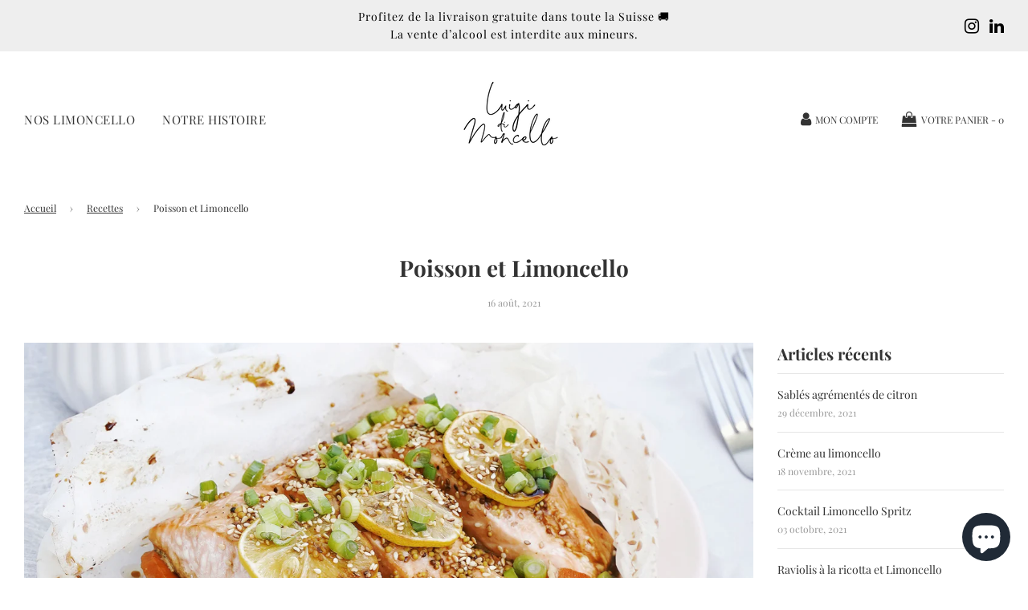

--- FILE ---
content_type: text/css
request_url: https://luigidimoncello.ch/cdn/shop/t/2/assets/custom.css?v=64501487044416670001608217008
body_size: -623
content:
.drawer--left{width:767px;left:-767px;border-right:1px solid var(--cart-drawer-text-color)}.js-drawer-open-left .drawer--left{-ms-transform:translateX(767px);-webkit-transform:translateX(767px);transform:translate(767px);display:block}.lt-ie9 .js-drawer-open-left .drawer--left{left:-767px}
/*# sourceMappingURL=/cdn/shop/t/2/assets/custom.css.map?v=64501487044416670001608217008 */
